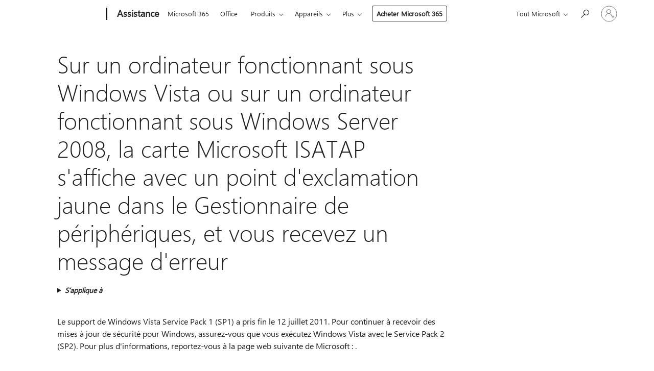

--- FILE ---
content_type: text/html; charset=utf-8
request_url: https://login.microsoftonline.com/common/oauth2/v2.0/authorize?client_id=ee272b19-4411-433f-8f28-5c13cb6fd407&redirect_uri=https%3A%2F%2Fsupport.microsoft.com%2Fsignin-oidc&response_type=code%20id_token&scope=openid%20profile%20offline_access&response_mode=form_post&nonce=639041107291021212.OTY5NmIxMWQtOTYwMS00ZmYxLTgxMzctZjAzMTViZTM1M2NhZjQ1MGNhYmMtMDk4NS00YjJiLWIzNDEtNzgyZDBmZmMwZmVh&prompt=none&nopa=2&state=CfDJ8MF9taR5d3RHoynoKQkxN0CxG6Ok7CFYLYEI7rXhd7pt5cLs21oRw_EX0gkWwwK4MmeSlqc9Eh0QIT6UKRqB3eovW4LZuIOSencButYH5-Xanv65LelAv3WCt5LDVkVQJHXS1-rdGJxnREIOI64vLrtw_lSDqKId1lrAqUpDFOmol-QBJnJH-l-jCzyVNGBEvRxzfZ2X68qer-Dm0AZWtrXJf9WrqCl115VJUknClW_CCyPF0FjWKOPCAWkFDu-Ho6DxP6zQwwWxMzWs0DHim2fSXQ_gBCQmR7b39L6pTH3INzMlwPAzJ6GNAyDpTlQhSHvIMAUrSvdq4JhmSkrn8qW_oSYAJRzT5yYraYufNApI&x-client-SKU=ID_NET6_0&x-client-ver=8.12.1.0&sso_reload=true
body_size: 9652
content:


<!-- Copyright (C) Microsoft Corporation. All rights reserved. -->
<!DOCTYPE html>
<html>
<head>
    <title>Redirecting</title>
    <meta http-equiv="Content-Type" content="text/html; charset=UTF-8">
    <meta http-equiv="X-UA-Compatible" content="IE=edge">
    <meta name="viewport" content="width=device-width, initial-scale=1.0, maximum-scale=2.0, user-scalable=yes">
    <meta http-equiv="Pragma" content="no-cache">
    <meta http-equiv="Expires" content="-1">
    <meta name="PageID" content="FetchSessions" />
    <meta name="SiteID" content="" />
    <meta name="ReqLC" content="1033" />
    <meta name="LocLC" content="en-US" />

    
<meta name="robots" content="none" />

<script type="text/javascript" nonce='zg6HyHTVIn27JaBPrxhlJQ'>//<![CDATA[
$Config={"urlGetCredentialType":"https://login.microsoftonline.com/common/GetCredentialType?mkt=en-US","urlGoToAADError":"https://login.live.com/oauth20_authorize.srf?client_id=ee272b19-4411-433f-8f28-5c13cb6fd407\u0026scope=openid+profile+offline_access\u0026redirect_uri=https%3a%2f%2fsupport.microsoft.com%2fsignin-oidc\u0026response_type=code+id_token\u0026state=[base64]\u0026response_mode=form_post\u0026nonce=639041107291021212.OTY5NmIxMWQtOTYwMS00ZmYxLTgxMzctZjAzMTViZTM1M2NhZjQ1MGNhYmMtMDk4NS00YjJiLWIzNDEtNzgyZDBmZmMwZmVh\u0026prompt=none\u0026x-client-SKU=ID_NET6_0\u0026x-client-Ver=8.12.1.0\u0026uaid=25f2c1bc80e74cbdb23c884affc36c93\u0026msproxy=1\u0026issuer=mso\u0026tenant=common\u0026ui_locales=en-US\u0026epctrc=u933TJ22xPmui4DZFJWtasuyFZ2BzKnB9LEqd4N3NGk%3d7%3a1%3aCANARY%3aGoMEKBLH3%2fuCOIV6Iq7WkZbrHScwMn0U%2bumWRloEtbw%3d\u0026epct=[base64]\u0026jshs=0\u0026nopa=2","urlAppError":"https://support.microsoft.com/signin-oidc","oAppRedirectErrorPostParams":{"error":"interaction_required","error_description":"Session information is not sufficient for single-sign-on.","state":"[base64]"},"iMaxStackForKnockoutAsyncComponents":10000,"fShowButtons":true,"urlCdn":"https://aadcdn.msauth.net/shared/1.0/","urlDefaultFavicon":"https://aadcdn.msauth.net/shared/1.0/content/images/favicon_a_eupayfgghqiai7k9sol6lg2.ico","urlPost":"/common/login","iPawnIcon":0,"sPOST_Username":"","fEnableNumberMatching":true,"sFT":"[base64]","sFTName":"flowToken","sCtx":"[base64]","fEnableOneDSClientTelemetry":true,"dynamicTenantBranding":null,"staticTenantBranding":null,"oAppCobranding":{},"iBackgroundImage":4,"arrSessions":[],"urlMsaStaticMeControl":"https://login.live.com/Me.htm?v=3","urlReportStaticMeControlTelemetry":"https://login.microsoftonline.com/common/instrumentation/reportstaticmecontroltelemetry","fApplicationInsightsEnabled":false,"iApplicationInsightsEnabledPercentage":0,"urlSetDebugMode":"https://login.microsoftonline.com/common/debugmode","fEnableCssAnimation":true,"fDisableAnimationIfAnimationEndUnsupported":true,"fSsoFeasible":true,"fAllowGrayOutLightBox":true,"fProvideV2SsoImprovements":true,"fUseMsaSessionState":true,"fIsRemoteNGCSupported":true,"urlLogin":"https://login.microsoftonline.com/common/reprocess?ctx=[base64]","urlDssoStatus":"https://login.microsoftonline.com/common/instrumentation/dssostatus","iSessionPullType":3,"fUseSameSite":true,"iAllowedIdentities":2,"isGlobalTenant":true,"uiflavor":1001,"fShouldPlatformKeyBeSuppressed":true,"fLoadStringCustomizationPromises":true,"fUseAlternateTextForSwitchToCredPickerLink":true,"fOfflineAccountVisible":false,"fEnableUserStateFix":true,"fShowAccessPassPeek":true,"fUpdateSessionPollingLogic":true,"fEnableShowPickerCredObservable":true,"fFetchSessionsSkipDsso":true,"fIsCiamUserFlowUxNewLogicEnabled":true,"fUseNonMicrosoftDefaultBrandingForCiam":true,"sCompanyDisplayName":"Microsoft Services","fRemoveCustomCss":true,"fFixUICrashForApiRequestHandler":true,"fShowUpdatedKoreanPrivacyFooter":true,"fUsePostCssHotfix":true,"fFixUserFlowBranding":true,"fEnablePasskeyNullFix":true,"fEnableRefreshCookiesFix":true,"fEnableWebNativeBridgeInterstitialUx":true,"fEnableWindowParentingFix":true,"fEnableNativeBridgeErrors":true,"urlAcmaServerPath":"https://login.microsoftonline.com","sTenantId":"common","sMkt":"en-US","fIsDesktop":true,"fUpdateConfigInit":true,"fLogDisallowedCssProperties":true,"fDisallowExternalFonts":true,"scid":1013,"hpgact":1800,"hpgid":7,"apiCanary":"[base64]","canary":"u933TJ22xPmui4DZFJWtasuyFZ2BzKnB9LEqd4N3NGk=7:1:CANARY:GoMEKBLH3/uCOIV6Iq7WkZbrHScwMn0U+umWRloEtbw=","sCanaryTokenName":"canary","fSkipRenderingNewCanaryToken":false,"fEnableNewCsrfProtection":true,"correlationId":"25f2c1bc-80e7-4cbd-b23c-884affc36c93","sessionId":"85785f4b-ce0c-481b-b349-88eb554d2000","sRingId":"R6","locale":{"mkt":"en-US","lcid":1033},"slMaxRetry":2,"slReportFailure":true,"strings":{"desktopsso":{"authenticatingmessage":"Trying to sign you in"}},"enums":{"ClientMetricsModes":{"None":0,"SubmitOnPost":1,"SubmitOnRedirect":2,"InstrumentPlt":4}},"urls":{"instr":{"pageload":"https://login.microsoftonline.com/common/instrumentation/reportpageload","dssostatus":"https://login.microsoftonline.com/common/instrumentation/dssostatus"}},"browser":{"ltr":1,"Chrome":1,"_Mac":1,"_M131":1,"_D0":1,"Full":1,"RE_WebKit":1,"b":{"name":"Chrome","major":131,"minor":0},"os":{"name":"OSX","version":"10.15.7"},"V":"131.0"},"watson":{"url":"/common/handlers/watson","bundle":"https://aadcdn.msauth.net/ests/2.1/content/cdnbundles/watson.min_q5ptmu8aniymd4ftuqdkda2.js","sbundle":"https://aadcdn.msauth.net/ests/2.1/content/cdnbundles/watsonsupportwithjquery.3.5.min_dc940oomzau4rsu8qesnvg2.js","fbundle":"https://aadcdn.msauth.net/ests/2.1/content/cdnbundles/frameworksupport.min_oadrnc13magb009k4d20lg2.js","resetErrorPeriod":5,"maxCorsErrors":-1,"maxInjectErrors":5,"maxErrors":10,"maxTotalErrors":3,"expSrcs":["https://login.microsoftonline.com","https://aadcdn.msauth.net/","https://aadcdn.msftauth.net/",".login.microsoftonline.com"],"envErrorRedirect":true,"envErrorUrl":"/common/handlers/enverror"},"loader":{"cdnRoots":["https://aadcdn.msauth.net/","https://aadcdn.msftauth.net/"],"logByThrowing":true},"serverDetails":{"slc":"ProdSlices","dc":"NCUS","ri":"CH2XXXX","ver":{"v":[2,1,22943,6]},"rt":"2026-01-15T21:52:10","et":20},"clientEvents":{"enabled":true,"telemetryEnabled":true,"useOneDSEventApi":true,"flush":60000,"autoPost":true,"autoPostDelay":1000,"minEvents":1,"maxEvents":1,"pltDelay":500,"appInsightsConfig":{"instrumentationKey":"69adc3c768bd4dc08c19416121249fcc-66f1668a-797b-4249-95e3-6c6651768c28-7293","webAnalyticsConfiguration":{"autoCapture":{"jsError":true}}},"defaultEventName":"IDUX_ESTSClientTelemetryEvent_WebWatson","serviceID":3,"endpointUrl":""},"fApplyAsciiRegexOnInput":true,"country":"US","fBreakBrandingSigninString":true,"bsso":{"states":{"START":"start","INPROGRESS":"in-progress","END":"end","END_SSO":"end-sso","END_USERS":"end-users"},"nonce":"AwABEgEAAAADAOz_BQD0_xY77kPKamslvQc3VvzPkVkGX_HJ_w3msMxKjCathgThkYFPzZXuijhWsh3plE2hQUs1_xHuGhj3bUjS7vziXEAgAA","overallTimeoutMs":4000,"telemetry":{"type":"ChromeSsoTelemetry","nonce":"AwABDwEAAAADAOz_BQD0_3hw4D5NJgot5v58-wKM1YSYLLi-4jYx25PX8__k369SZDLMCaF_NmPuhMWPq7WEXlG-knIE5LFEEcDEEKMkDHBxXN3hCYdGVqKQckrI2ajjIAA","reportStates":[]},"redirectEndStates":["end"],"cookieNames":{"aadSso":"AADSSO","winSso":"ESTSSSO","ssoTiles":"ESTSSSOTILES","ssoPulled":"SSOCOOKIEPULLED","userList":"ESTSUSERLIST"},"type":"chrome","reason":"Pull suppressed because it was already attempted and the current URL was reloaded."},"urlNoCookies":"https://login.microsoftonline.com/cookiesdisabled","fTrimChromeBssoUrl":true,"inlineMode":5,"fShowCopyDebugDetailsLink":true,"fTenantBrandingCdnAddEventHandlers":true,"fAddTryCatchForIFrameRedirects":true};
//]]></script> 
<script type="text/javascript" nonce='zg6HyHTVIn27JaBPrxhlJQ'>//<![CDATA[
!function(){var e=window,r=e.$Debug=e.$Debug||{},t=e.$Config||{};if(!r.appendLog){var n=[],o=0;r.appendLog=function(e){var r=t.maxDebugLog||25,i=(new Date).toUTCString()+":"+e;n.push(o+":"+i),n.length>r&&n.shift(),o++},r.getLogs=function(){return n}}}(),function(){function e(e,r){function t(i){var a=e[i];if(i<n-1){return void(o.r[a]?t(i+1):o.when(a,function(){t(i+1)}))}r(a)}var n=e.length;t(0)}function r(e,r,i){function a(){var e=!!s.method,o=e?s.method:i[0],a=s.extraArgs||[],u=n.$WebWatson;try{
var c=t(i,!e);if(a&&a.length>0){for(var d=a.length,l=0;l<d;l++){c.push(a[l])}}o.apply(r,c)}catch(e){return void(u&&u.submitFromException&&u.submitFromException(e))}}var s=o.r&&o.r[e];return r=r||this,s&&(s.skipTimeout?a():n.setTimeout(a,0)),s}function t(e,r){return Array.prototype.slice.call(e,r?1:0)}var n=window;n.$Do||(n.$Do={"q":[],"r":[],"removeItems":[],"lock":0,"o":[]});var o=n.$Do;o.when=function(t,n){function i(e){r(e,a,s)||o.q.push({"id":e,"c":a,"a":s})}var a=0,s=[],u=1;"function"==typeof n||(a=n,
u=2);for(var c=u;c<arguments.length;c++){s.push(arguments[c])}t instanceof Array?e(t,i):i(t)},o.register=function(e,t,n){if(!o.r[e]){o.o.push(e);var i={};if(t&&(i.method=t),n&&(i.skipTimeout=n),arguments&&arguments.length>3){i.extraArgs=[];for(var a=3;a<arguments.length;a++){i.extraArgs.push(arguments[a])}}o.r[e]=i,o.lock++;try{for(var s=0;s<o.q.length;s++){var u=o.q[s];u.id==e&&r(e,u.c,u.a)&&o.removeItems.push(u)}}catch(e){throw e}finally{if(0===--o.lock){for(var c=0;c<o.removeItems.length;c++){
for(var d=o.removeItems[c],l=0;l<o.q.length;l++){if(o.q[l]===d){o.q.splice(l,1);break}}}o.removeItems=[]}}}},o.unregister=function(e){o.r[e]&&delete o.r[e]}}(),function(e,r){function t(){if(!a){if(!r.body){return void setTimeout(t)}a=!0,e.$Do.register("doc.ready",0,!0)}}function n(){if(!s){if(!r.body){return void setTimeout(n)}t(),s=!0,e.$Do.register("doc.load",0,!0),i()}}function o(e){(r.addEventListener||"load"===e.type||"complete"===r.readyState)&&t()}function i(){
r.addEventListener?(r.removeEventListener("DOMContentLoaded",o,!1),e.removeEventListener("load",n,!1)):r.attachEvent&&(r.detachEvent("onreadystatechange",o),e.detachEvent("onload",n))}var a=!1,s=!1;if("complete"===r.readyState){return void setTimeout(n)}!function(){r.addEventListener?(r.addEventListener("DOMContentLoaded",o,!1),e.addEventListener("load",n,!1)):r.attachEvent&&(r.attachEvent("onreadystatechange",o),e.attachEvent("onload",n))}()}(window,document),function(){function e(){
return f.$Config||f.ServerData||{}}function r(e,r){var t=f.$Debug;t&&t.appendLog&&(r&&(e+=" '"+(r.src||r.href||"")+"'",e+=", id:"+(r.id||""),e+=", async:"+(r.async||""),e+=", defer:"+(r.defer||"")),t.appendLog(e))}function t(){var e=f.$B;if(void 0===d){if(e){d=e.IE}else{var r=f.navigator.userAgent;d=-1!==r.indexOf("MSIE ")||-1!==r.indexOf("Trident/")}}return d}function n(){var e=f.$B;if(void 0===l){if(e){l=e.RE_Edge}else{var r=f.navigator.userAgent;l=-1!==r.indexOf("Edge")}}return l}function o(e){
var r=e.indexOf("?"),t=r>-1?r:e.length,n=e.lastIndexOf(".",t);return e.substring(n,n+v.length).toLowerCase()===v}function i(){var r=e();return(r.loader||{}).slReportFailure||r.slReportFailure||!1}function a(){return(e().loader||{}).redirectToErrorPageOnLoadFailure||!1}function s(){return(e().loader||{}).logByThrowing||!1}function u(e){if(!t()&&!n()){return!1}var r=e.src||e.href||"";if(!r){return!0}if(o(r)){var i,a,s;try{i=e.sheet,a=i&&i.cssRules,s=!1}catch(e){s=!0}if(i&&!a&&s){return!0}
if(i&&a&&0===a.length){return!0}}return!1}function c(){function t(e){g.getElementsByTagName("head")[0].appendChild(e)}function n(e,r,t,n){var u=null;return u=o(e)?i(e):"script"===n.toLowerCase()?a(e):s(e,n),r&&(u.id=r),"function"==typeof u.setAttribute&&(u.setAttribute("crossorigin","anonymous"),t&&"string"==typeof t&&u.setAttribute("integrity",t)),u}function i(e){var r=g.createElement("link");return r.rel="stylesheet",r.type="text/css",r.href=e,r}function a(e){
var r=g.createElement("script"),t=g.querySelector("script[nonce]");if(r.type="text/javascript",r.src=e,r.defer=!1,r.async=!1,t){var n=t.nonce||t.getAttribute("nonce");r.setAttribute("nonce",n)}return r}function s(e,r){var t=g.createElement(r);return t.src=e,t}function d(e,r){if(e&&e.length>0&&r){for(var t=0;t<e.length;t++){if(-1!==r.indexOf(e[t])){return!0}}}return!1}function l(r){if(e().fTenantBrandingCdnAddEventHandlers){var t=d(E,r)?E:b;if(!(t&&t.length>1)){return r}for(var n=0;n<t.length;n++){
if(-1!==r.indexOf(t[n])){var o=t[n+1<t.length?n+1:0],i=r.substring(t[n].length);return"https://"!==t[n].substring(0,"https://".length)&&(o="https://"+o,i=i.substring("https://".length)),o+i}}return r}if(!(b&&b.length>1)){return r}for(var a=0;a<b.length;a++){if(0===r.indexOf(b[a])){return b[a+1<b.length?a+1:0]+r.substring(b[a].length)}}return r}function f(e,t,n,o){if(r("[$Loader]: "+(L.failMessage||"Failed"),o),w[e].retry<y){return w[e].retry++,h(e,t,n),void c._ReportFailure(w[e].retry,w[e].srcPath)}n&&n()}
function v(e,t,n,o){if(u(o)){return f(e,t,n,o)}r("[$Loader]: "+(L.successMessage||"Loaded"),o),h(e+1,t,n);var i=w[e].onSuccess;"function"==typeof i&&i(w[e].srcPath)}function h(e,o,i){if(e<w.length){var a=w[e];if(!a||!a.srcPath){return void h(e+1,o,i)}a.retry>0&&(a.srcPath=l(a.srcPath),a.origId||(a.origId=a.id),a.id=a.origId+"_Retry_"+a.retry);var s=n(a.srcPath,a.id,a.integrity,a.tagName);s.onload=function(){v(e,o,i,s)},s.onerror=function(){f(e,o,i,s)},s.onreadystatechange=function(){
"loaded"===s.readyState?setTimeout(function(){v(e,o,i,s)},500):"complete"===s.readyState&&v(e,o,i,s)},t(s),r("[$Loader]: Loading '"+(a.srcPath||"")+"', id:"+(a.id||""))}else{o&&o()}}var p=e(),y=p.slMaxRetry||2,m=p.loader||{},b=m.cdnRoots||[],E=m.tenantBrandingCdnRoots||[],L=this,w=[];L.retryOnError=!0,L.successMessage="Loaded",L.failMessage="Error",L.Add=function(e,r,t,n,o,i){e&&w.push({"srcPath":e,"id":r,"retry":n||0,"integrity":t,"tagName":o||"script","onSuccess":i})},L.AddForReload=function(e,r){
var t=e.src||e.href||"";L.Add(t,"AddForReload",e.integrity,1,e.tagName,r)},L.AddIf=function(e,r,t){e&&L.Add(r,t)},L.Load=function(e,r){h(0,e,r)}}var d,l,f=window,g=f.document,v=".css";c.On=function(e,r,t){if(!e){throw"The target element must be provided and cannot be null."}r?c.OnError(e,t):c.OnSuccess(e,t)},c.OnSuccess=function(e,t){if(!e){throw"The target element must be provided and cannot be null."}if(u(e)){return c.OnError(e,t)}var n=e.src||e.href||"",o=i(),s=a();r("[$Loader]: Loaded",e);var d=new c
;d.failMessage="Reload Failed",d.successMessage="Reload Success",d.Load(null,function(){if(o){throw"Unexpected state. ResourceLoader.Load() failed despite initial load success. ['"+n+"']"}s&&(document.location.href="/error.aspx?err=504")})},c.OnError=function(e,t){var n=e.src||e.href||"",o=i(),s=a();if(!e){throw"The target element must be provided and cannot be null."}r("[$Loader]: Failed",e);var u=new c;u.failMessage="Reload Failed",u.successMessage="Reload Success",u.AddForReload(e,t),
u.Load(null,function(){if(o){throw"Failed to load external resource ['"+n+"']"}s&&(document.location.href="/error.aspx?err=504")}),c._ReportFailure(0,n)},c._ReportFailure=function(e,r){if(s()&&!t()){throw"[Retry "+e+"] Failed to load external resource ['"+r+"'], reloading from fallback CDN endpoint"}},f.$Loader=c}(),function(){function e(){if(!E){var e=new h.$Loader;e.AddIf(!h.jQuery,y.sbundle,"WebWatson_DemandSupport"),y.sbundle=null,delete y.sbundle,e.AddIf(!h.$Api,y.fbundle,"WebWatson_DemandFramework"),
y.fbundle=null,delete y.fbundle,e.Add(y.bundle,"WebWatson_DemandLoaded"),e.Load(r,t),E=!0}}function r(){if(h.$WebWatson){if(h.$WebWatson.isProxy){return void t()}m.when("$WebWatson.full",function(){for(;b.length>0;){var e=b.shift();e&&h.$WebWatson[e.cmdName].apply(h.$WebWatson,e.args)}})}}function t(){if(!h.$WebWatson||h.$WebWatson.isProxy){if(!L&&JSON){try{var e=new XMLHttpRequest;e.open("POST",y.url),e.setRequestHeader("Accept","application/json"),
e.setRequestHeader("Content-Type","application/json; charset=UTF-8"),e.setRequestHeader("canary",p.apiCanary),e.setRequestHeader("client-request-id",p.correlationId),e.setRequestHeader("hpgid",p.hpgid||0),e.setRequestHeader("hpgact",p.hpgact||0);for(var r=-1,t=0;t<b.length;t++){if("submit"===b[t].cmdName){r=t;break}}var o=b[r]?b[r].args||[]:[],i={"sr":y.sr,"ec":"Failed to load external resource [Core Watson files]","wec":55,"idx":1,"pn":p.pgid||"","sc":p.scid||0,"hpg":p.hpgid||0,
"msg":"Failed to load external resource [Core Watson files]","url":o[1]||"","ln":0,"ad":0,"an":!1,"cs":"","sd":p.serverDetails,"ls":null,"diag":v(y)};e.send(JSON.stringify(i))}catch(e){}L=!0}y.loadErrorUrl&&window.location.assign(y.loadErrorUrl)}n()}function n(){b=[],h.$WebWatson=null}function o(r){return function(){var t=arguments;b.push({"cmdName":r,"args":t}),e()}}function i(){var e=["foundException","resetException","submit"],r=this;r.isProxy=!0;for(var t=e.length,n=0;n<t;n++){var i=e[n];i&&(r[i]=o(i))}
}function a(e,r,t,n,o,i,a){var s=h.event;return i||(i=l(o||s,a?a+2:2)),h.$Debug&&h.$Debug.appendLog&&h.$Debug.appendLog("[WebWatson]:"+(e||"")+" in "+(r||"")+" @ "+(t||"??")),$.submit(e,r,t,n,o||s,i,a)}function s(e,r){return{"signature":e,"args":r,"toString":function(){return this.signature}}}function u(e){for(var r=[],t=e.split("\n"),n=0;n<t.length;n++){r.push(s(t[n],[]))}return r}function c(e){for(var r=[],t=e.split("\n"),n=0;n<t.length;n++){var o=s(t[n],[]);t[n+1]&&(o.signature+="@"+t[n+1],n++),r.push(o)
}return r}function d(e){if(!e){return null}try{if(e.stack){return u(e.stack)}if(e.error){if(e.error.stack){return u(e.error.stack)}}else if(window.opera&&e.message){return c(e.message)}}catch(e){}return null}function l(e,r){var t=[];try{for(var n=arguments.callee;r>0;){n=n?n.caller:n,r--}for(var o=0;n&&o<w;){var i="InvalidMethod()";try{i=n.toString()}catch(e){}var a=[],u=n.args||n.arguments;if(u){for(var c=0;c<u.length;c++){a[c]=u[c]}}t.push(s(i,a)),n=n.caller,o++}}catch(e){t.push(s(e.toString(),[]))}
var l=d(e);return l&&(t.push(s("--- Error Event Stack -----------------",[])),t=t.concat(l)),t}function f(e){if(e){try{var r=/function (.{1,})\(/,t=r.exec(e.constructor.toString());return t&&t.length>1?t[1]:""}catch(e){}}return""}function g(e){if(e){try{if("string"!=typeof e&&JSON&&JSON.stringify){var r=f(e),t=JSON.stringify(e);return t&&"{}"!==t||(e.error&&(e=e.error,r=f(e)),(t=JSON.stringify(e))&&"{}"!==t||(t=e.toString())),r+":"+t}}catch(e){}}return""+(e||"")}function v(e){var r=[];try{
if(jQuery?(r.push("jQuery v:"+jQuery().jquery),jQuery.easing?r.push("jQuery.easing:"+JSON.stringify(jQuery.easing)):r.push("jQuery.easing is not defined")):r.push("jQuery is not defined"),e&&e.expectedVersion&&r.push("Expected jQuery v:"+e.expectedVersion),m){var t,n="";for(t=0;t<m.o.length;t++){n+=m.o[t]+";"}for(r.push("$Do.o["+n+"]"),n="",t=0;t<m.q.length;t++){n+=m.q[t].id+";"}r.push("$Do.q["+n+"]")}if(h.$Debug&&h.$Debug.getLogs){var o=h.$Debug.getLogs();o&&o.length>0&&(r=r.concat(o))}if(b){
for(var i=0;i<b.length;i++){var a=b[i];if(a&&"submit"===a.cmdName){try{if(JSON&&JSON.stringify){var s=JSON.stringify(a);s&&r.push(s)}}catch(e){r.push(g(e))}}}}}catch(e){r.push(g(e))}return r}var h=window,p=h.$Config||{},y=p.watson,m=h.$Do;if(!h.$WebWatson&&y){var b=[],E=!1,L=!1,w=10,$=h.$WebWatson=new i;$.CB={},$._orgErrorHandler=h.onerror,h.onerror=a,$.errorHooked=!0,m.when("jQuery.version",function(e){y.expectedVersion=e}),m.register("$WebWatson")}}(),function(){function e(e,r){
for(var t=r.split("."),n=t.length,o=0;o<n&&null!==e&&void 0!==e;){e=e[t[o++]]}return e}function r(r){var t=null;return null===u&&(u=e(i,"Constants")),null!==u&&r&&(t=e(u,r)),null===t||void 0===t?"":t.toString()}function t(t){var n=null;return null===a&&(a=e(i,"$Config.strings")),null!==a&&t&&(n=e(a,t.toLowerCase())),null!==n&&void 0!==n||(n=r(t)),null===n||void 0===n?"":n.toString()}function n(e,r){var n=null;return e&&r&&r[e]&&(n=t("errors."+r[e])),n||(n=t("errors."+e)),n||(n=t("errors."+c)),n||(n=t(c)),n}
function o(t){var n=null;return null===s&&(s=e(i,"$Config.urls")),null!==s&&t&&(n=e(s,t.toLowerCase())),null!==n&&void 0!==n||(n=r(t)),null===n||void 0===n?"":n.toString()}var i=window,a=null,s=null,u=null,c="GENERIC_ERROR";i.GetString=t,i.GetErrorString=n,i.GetUrl=o}(),function(){var e=window,r=e.$Config||{};e.$B=r.browser||{}}(),function(){function e(e,r,t){e&&e.addEventListener?e.addEventListener(r,t):e&&e.attachEvent&&e.attachEvent("on"+r,t)}function r(r,t){e(document.getElementById(r),"click",t)}
function t(r,t){var n=document.getElementsByName(r);n&&n.length>0&&e(n[0],"click",t)}var n=window;n.AddListener=e,n.ClickEventListenerById=r,n.ClickEventListenerByName=t}();
//]]></script> 
<script type="text/javascript" nonce='zg6HyHTVIn27JaBPrxhlJQ'>//<![CDATA[
!function(t,e){!function(){var n=e.getElementsByTagName("head")[0];n&&n.addEventListener&&(n.addEventListener("error",function(e){null!==e.target&&"cdn"===e.target.getAttribute("data-loader")&&t.$Loader.OnError(e.target)},!0),n.addEventListener("load",function(e){null!==e.target&&"cdn"===e.target.getAttribute("data-loader")&&t.$Loader.OnSuccess(e.target)},!0))}()}(window,document);
//]]></script>
    <script type="text/javascript" nonce='zg6HyHTVIn27JaBPrxhlJQ'>
        ServerData = $Config;
    </script>

    <script data-loader="cdn" crossorigin="anonymous" src="https://aadcdn.msauth.net/shared/1.0/content/js/FetchSessions_Core_Zrgqf3NDZY6QoRSGjvZAAQ2.js" integrity='sha384-ZiCm7FNkvHCzGABuQsNqI+NbQpuukT8O8DH+5NRo+GBSrdhUPzoMJLcFvVj8ky+R' nonce='zg6HyHTVIn27JaBPrxhlJQ'></script>

</head>
<body data-bind="defineGlobals: ServerData" style="display: none">
</body>
</html>